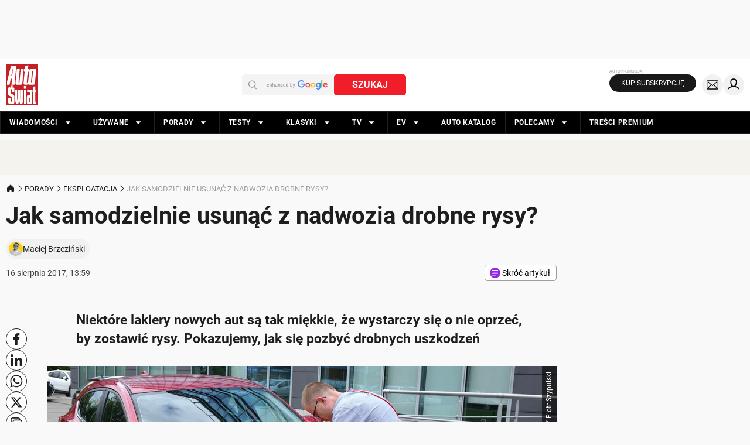

--- FILE ---
content_type: application/javascript; charset=utf-8
request_url: https://fundingchoicesmessages.google.com/f/AGSKWxUH8c7uSvy_lIGpJqOX8gO0WLgxiE8ntFKzNw5EV9mmdQthq0Le2KPi22JoTBsm-wZlqB9b9psfBUkfYUT5wqDgwolld8yV5XjdpWl7Aa2co30313o-uSKuOMqyNvkhtwnDn2CpXw==?fccs=W251bGwsbnVsbCxudWxsLG51bGwsbnVsbCxudWxsLFsxNzY5MDU3NDU3LDYwMzAwMDAwMF0sbnVsbCxudWxsLG51bGwsW251bGwsWzcsNl0sbnVsbCxudWxsLG51bGwsbnVsbCxudWxsLG51bGwsbnVsbCxudWxsLG51bGwsMV0sImh0dHBzOi8vd3d3LmF1dG8tc3dpYXQucGwvcG9yYWR5L2Vrc3Bsb2F0YWNqYS9qYWstc2Ftb2R6aWVsbmllLXVzdW5hYy16LW5hZHdvemlhLWRyb2JuZS1yeXN5L3M4OHRnZ2IiLG51bGwsW1s4LCI5b0VCUi01bXFxbyJdLFs5LCJlbi1VUyJdLFsxNiwiWzEsMSwxXSJdLFsxOSwiMiJdLFsxNywiWzBdIl0sWzI0LCIiXSxbMjksImZhbHNlIl1dXQ
body_size: 116
content:
if (typeof __googlefc.fcKernelManager.run === 'function') {"use strict";this.default_ContributorServingResponseClientJs=this.default_ContributorServingResponseClientJs||{};(function(_){var window=this;
try{
var qp=function(a){this.A=_.t(a)};_.u(qp,_.J);var rp=function(a){this.A=_.t(a)};_.u(rp,_.J);rp.prototype.getWhitelistStatus=function(){return _.F(this,2)};var sp=function(a){this.A=_.t(a)};_.u(sp,_.J);var tp=_.ed(sp),up=function(a,b,c){this.B=a;this.j=_.A(b,qp,1);this.l=_.A(b,_.Pk,3);this.F=_.A(b,rp,4);a=this.B.location.hostname;this.D=_.Fg(this.j,2)&&_.O(this.j,2)!==""?_.O(this.j,2):a;a=new _.Qg(_.Qk(this.l));this.C=new _.dh(_.q.document,this.D,a);this.console=null;this.o=new _.mp(this.B,c,a)};
up.prototype.run=function(){if(_.O(this.j,3)){var a=this.C,b=_.O(this.j,3),c=_.fh(a),d=new _.Wg;b=_.hg(d,1,b);c=_.C(c,1,b);_.jh(a,c)}else _.gh(this.C,"FCNEC");_.op(this.o,_.A(this.l,_.De,1),this.l.getDefaultConsentRevocationText(),this.l.getDefaultConsentRevocationCloseText(),this.l.getDefaultConsentRevocationAttestationText(),this.D);_.pp(this.o,_.F(this.F,1),this.F.getWhitelistStatus());var e;a=(e=this.B.googlefc)==null?void 0:e.__executeManualDeployment;a!==void 0&&typeof a==="function"&&_.To(this.o.G,
"manualDeploymentApi")};var vp=function(){};vp.prototype.run=function(a,b,c){var d;return _.v(function(e){d=tp(b);(new up(a,d,c)).run();return e.return({})})};_.Tk(7,new vp);
}catch(e){_._DumpException(e)}
}).call(this,this.default_ContributorServingResponseClientJs);
// Google Inc.

//# sourceURL=/_/mss/boq-content-ads-contributor/_/js/k=boq-content-ads-contributor.ContributorServingResponseClientJs.en_US.9oEBR-5mqqo.es5.O/d=1/exm=ad_blocking_detection_executable,kernel_loader,loader_js_executable/ed=1/rs=AJlcJMwtVrnwsvCgvFVyuqXAo8GMo9641A/m=cookie_refresh_executable
__googlefc.fcKernelManager.run('\x5b\x5b\x5b7,\x22\x5b\x5bnull,\\\x22auto-swiat.pl\\\x22,\\\x22AKsRol_7ExA0C7kJt6XQBJoURgpZP76TtVOkViPtQoZQ437_lHLho4s8cQNwP94bEg8igH0E26e3yRD3UdFm3Wic1bPfX9o-NSriDLpa0Pu-lIhn3sFTOtUzwT11WIWBBLwvpGQ9h-8OFVT6tCZQ3CowBE8yyjyzFQ\\\\u003d\\\\u003d\\\x22\x5d,null,\x5b\x5bnull,null,null,\\\x22https:\/\/fundingchoicesmessages.google.com\/f\/AGSKWxX6uz7Gnd6-xy6gxNSmgvcf43cOLEgM67av-6ctZZJdxASXIp5y325Ke0LBsBz3san9liidbuGeO06MOs7cIn-uhb3VsorMN5xKr_UzVfupuIjZiSTTBqBDG6fgGVlsQB11AM8TMQ\\\\u003d\\\\u003d\\\x22\x5d,null,null,\x5bnull,null,null,\\\x22https:\/\/fundingchoicesmessages.google.com\/el\/AGSKWxXH8Wk6W0xbly5P3vVvCu1O0s-R021iIQWzg2YwZzmT2OBiRWhFizHTpgZgaJ6LSuHrvM5RcJjRvHnIc2UMlkMk5Kl9xpyUsQvn-3DSIzAnxdjLLkoGnCjG_8KKIlWdUULx2TwMzQ\\\\u003d\\\\u003d\\\x22\x5d,null,\x5bnull,\x5b7,6\x5d,null,null,null,null,null,null,null,null,null,1\x5d\x5d,\x5b3,1\x5d\x5d\x22\x5d\x5d,\x5bnull,null,null,\x22https:\/\/fundingchoicesmessages.google.com\/f\/AGSKWxVH3vJwgYcI5Z2Doe85pM-7ud9hEwVEtGb7OAd7iYUHOcpyAvzJfHy29wMkV2IIdIVrMnyjXK4u-tT3VWZYrgeHTYg2PtA01Vchfngy6A_yPWiPSFaiVbLjSi2ooRA53JvT4wD6EA\\u003d\\u003d\x22\x5d\x5d');}

--- FILE ---
content_type: application/javascript; charset=utf-8
request_url: https://fundingchoicesmessages.google.com/f/AGSKWxUQSMaB7GREBg3yUuY2FGUF8mEpUx5q0baUhY6xFFrN8p6omaNN9B5dUHXangd_QAIHfKsxx3iiluiAPlVwDOlpOWMCfBBIavwJC3AJAKPboUbTul4utvSwnvrFCxE4SnG-5u1YfK3NrFBFud3K4T4QamWMv-A20Fo6zTdM49GvfMAd5aPK7lIE3f4F/_/freead./adsense23._ads/css//popunder4.&popunder=
body_size: -1288
content:
window['7057c1be-1daf-4eea-8a60-a9d0b9de5bb0'] = true;